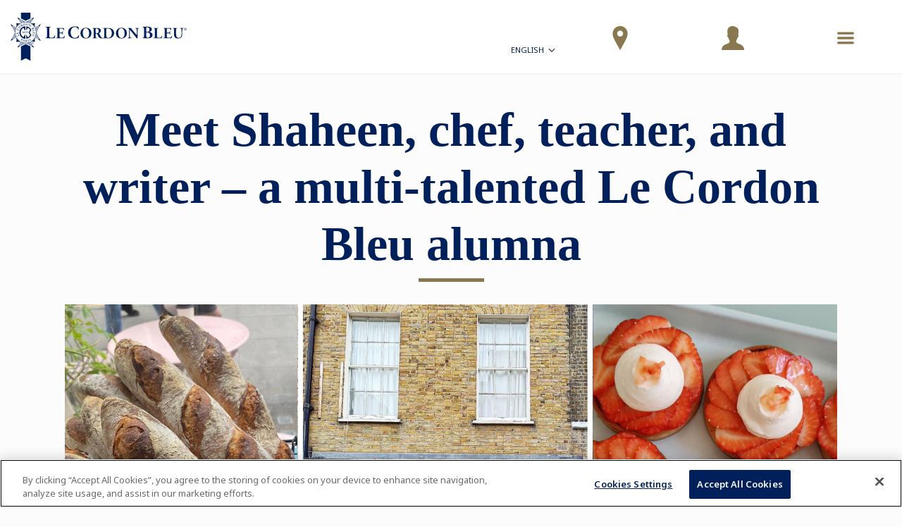

--- FILE ---
content_type: application/javascript
request_url: https://prism.app-us1.com/?a=801193971&u=https%3A%2F%2Fwww.cordonbleu.edu%2Fnews%2Fshaheen-peerbhai-interview%2Fen
body_size: -18
content:
window.visitorGlobalObject=window.visitorGlobalObject||window.prismGlobalObject;window.visitorGlobalObject.setVisitorId('5698db18-489b-46cc-9807-b69d17157eea', '801193971');window.visitorGlobalObject.setWhitelistedServices('tracking', '801193971');

--- FILE ---
content_type: application/javascript
request_url: https://prism.app-us1.com/?a=66905122&u=https%3A%2F%2Fwww.cordonbleu.edu%2Fnews%2Fshaheen-peerbhai-interview%2Fen
body_size: 122
content:
window.visitorGlobalObject=window.visitorGlobalObject||window.prismGlobalObject;window.visitorGlobalObject.setVisitorId('2105e060-506d-40db-8b38-5f73e11ab552', '66905122');window.visitorGlobalObject.setWhitelistedServices('tracking', '66905122');